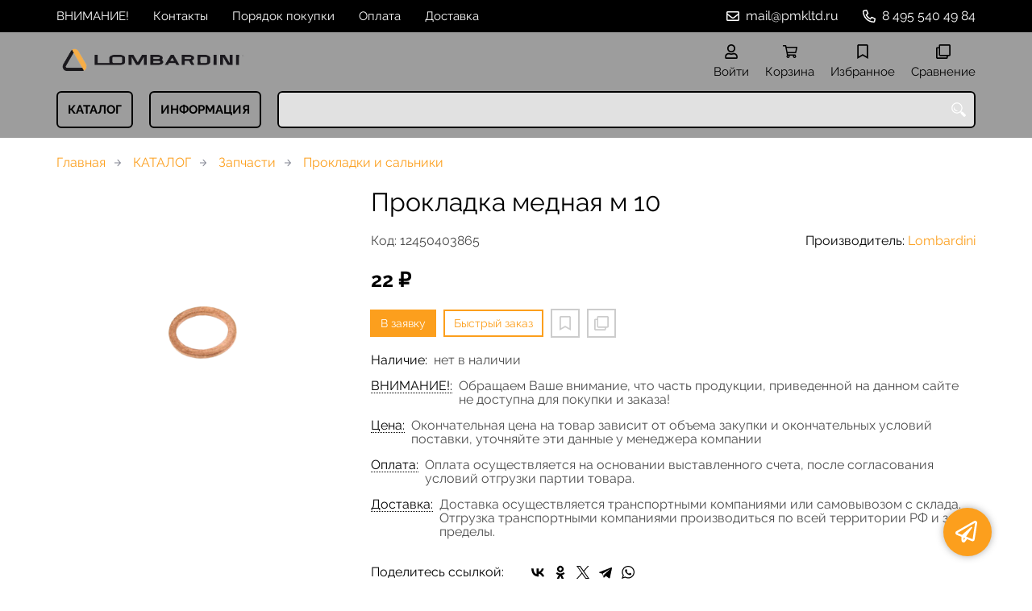

--- FILE ---
content_type: text/html; charset=UTF-8
request_url: https://lombardini-motors.ru/p12450403865/prokladka-mednaya-m-10
body_size: 7454
content:
<!DOCTYPE html>
<html lang="ru">

<head>
	<meta charset="UTF-8">
	<title>Прокладка медная м 10 — купить в компании ООО "Первая моторная компания"</title>
			<meta name="description" content="Отличная цена на товар Прокладка медная м 10, приобрести в компании ООО Первая моторная компания с доставкой на территории РФ транспортной компанией или самовывозом, заказывайте прямо сейчас в каталоге интернет-магазина lombardini-motors.ru. Ждём ваших заявок!">		<meta content='width=device-width, initial-scale=1, maximum-scale=1' name='viewport'>

	<link rel="stylesheet" href="/assets/store-1/raleway.css">

	<link rel="stylesheet" href="/assets/store-1/style.css?1729420236">
	<link rel="icon" type="image/png" href="/fls/img/7ee1918d44bbbd9496065595180edb33.png" sizes="32x32">

				<style>
		:root {
			--color-text: rgba(0, 0, 0, 1);
			--color-main: rgba(252, 159, 29, 1);

			--header-color-bg: rgba(157, 157, 157, 0.47);
			--header-color-bg-fill: rgba(157, 157, 157,1);
			--header-topbar-color-bg: rgba(0, 0, 0, 1);
			--header-topbar-color-bg-fill: rgba(0, 0, 0,1);

			--header-color-link: rgba(0, 0, 0, 1);
			--header-color-text: rgba(255, 255, 255, 1);
			--header-color-search-border: rgba(0, 0, 0, 1);
			--footer-color-bg: rgba(157, 157, 157, 1);
			--footer-color-link: rgba(0, 0, 0, 1);
			--footer-color-text: rgba(0, 0, 0, 1);
			--font-family: Raleway, sans-serif;
			--font-size: 16px;
			--color-h1: rgba(0, 0, 0, 1);
			--color-label: rgba(72, 72, 72, 1);
			--color-btn-primary: rgba(252, 159, 29, 1);
			--h1-size: 32px;
			--color-link: rgba(252, 159, 29, 1);
			--color-bg: rgba(255, 255, 255, 0);

			--header-topbar-color-link: rgba(255, 255, 255, 1);
			--btn-border-width: 2px;
			--btn-border-offset: -1px;

			--header-btn-border-radius: 6px;

			--btn-border-top-width: 2px;
			--btn-border-bottom-width: 2px;
			--btn-border-left-width: 2px;
			--btn-border-right-width: 2px;
		}
	</style>
	</head>

<body class="page-product" data-page="Product">
	<header>
		<nav class="navbar">
			<div class="topbar" id="menu-push">
				<div class="container">
					<div class="navbar-menu">
							<ul class="nav navbar-nav">
				<li>
			<a href="/a12450004900" class="menuitem">ВНИМАНИЕ!</a>
		</li>
				<li>
			<a href="/contacts" class="menuitem">Контакты</a>
		</li>
				<li>
			<a href="/buy" class="menuitem">Порядок покупки</a>
		</li>
				<li>
			<a href="/payment" class="menuitem">Оплата</a>
		</li>
				<li>
			<a href="/delivery" class="menuitem">Доставка</a>
		</li>
			</ul>
					</div>
											<div class="navbar-phone"><svg xmlns="http://www.w3.org/2000/svg" viewBox="0 0 512 512"><!-- Font Awesome Pro 5.15.3 by @fontawesome - https://fontawesome.com License - https://fontawesome.com/license (Commercial License) --><path d="M484.25 330l-101.59-43.55a45.86 45.86 0 0 0-53.39 13.1l-32.7 40a311.08 311.08 0 0 1-124.19-124.12l40-32.7a45.91 45.91 0 0 0 13.1-53.42L182 27.79a45.63 45.63 0 0 0-52.31-26.61L35.5 22.89A45.59 45.59 0 0 0 0 67.5C0 313.76 199.68 512.1 444.56 512a45.58 45.58 0 0 0 44.59-35.51l21.7-94.22a45.75 45.75 0 0 0-26.6-52.27zm-41.59 134.09C225.08 463.09 49 287 48 69.3l90.69-20.9 42.09 98.22-68.09 55.71c46.39 99 98.19 150.63 197 197l55.69-68.11 98.19 42.11z"/></svg><a href="tel:84955404984">8 495 540 49 84</a></div>
					
											<div class="navbar-email"><svg xmlns="http://www.w3.org/2000/svg" viewBox="0 0 512 512"><!-- Font Awesome Pro 5.15.3 by @fontawesome - https://fontawesome.com License - https://fontawesome.com/license (Commercial License) --><path d="M464 64H48C21.49 64 0 85.49 0 112v288c0 26.51 21.49 48 48 48h416c26.51 0 48-21.49 48-48V112c0-26.51-21.49-48-48-48zm0 48v40.805c-22.422 18.259-58.168 46.651-134.587 106.49-16.841 13.247-50.201 45.072-73.413 44.701-23.208.375-56.579-31.459-73.413-44.701C106.18 199.465 70.425 171.067 48 152.805V112h416zM48 400V214.398c22.914 18.251 55.409 43.862 104.938 82.646 21.857 17.205 60.134 55.186 103.062 54.955 42.717.231 80.509-37.199 103.053-54.947 49.528-38.783 82.032-64.401 104.947-82.653V400H48z"/></svg><a href="mailto:mail@pmkltd.ru">mail@pmkltd.ru</a></div>
									</div>
			</div>
			<div class="fixedbar">
				<div class="navbar-header">
					<div class="container">
						<div class="wrp-header">
							<button type="button" class="navbar-toggle collapsed" data-toggle="push" data-target="#menu-push" aria-expanded="false">
								<i class="icon-bars"></i>
							</button>
							<a class="navbar-brand brand-logo" href="/" id="navbarLogo"><img src="/fls/img/286841fd138c32c50f4c77532c331b22.png" alt="ПМК - LOMBARDINI"></a>
						</div>
						<div class="navbar-btns">
			<a href="#login" class="btn-nav">
			<svg xmlns="http://www.w3.org/2000/svg" viewBox="0 0 448 512"><!-- Font Awesome Pro 5.15.3 by @fontawesome - https://fontawesome.com License - https://fontawesome.com/license (Commercial License) --><path d="M313.6 304c-28.7 0-42.5 16-89.6 16-47.1 0-60.8-16-89.6-16C60.2 304 0 364.2 0 438.4V464c0 26.5 21.5 48 48 48h352c26.5 0 48-21.5 48-48v-25.6c0-74.2-60.2-134.4-134.4-134.4zM400 464H48v-25.6c0-47.6 38.8-86.4 86.4-86.4 14.6 0 38.3 16 89.6 16 51.7 0 74.9-16 89.6-16 47.6 0 86.4 38.8 86.4 86.4V464zM224 288c79.5 0 144-64.5 144-144S303.5 0 224 0 80 64.5 80 144s64.5 144 144 144zm0-240c52.9 0 96 43.1 96 96s-43.1 96-96 96-96-43.1-96-96 43.1-96 96-96z"/></svg>			<span>Войти</span>
		</a>
			<a href="/cart" class="btn-nav">
			<svg xmlns="http://www.w3.org/2000/svg" viewBox="0 0 576 512"><!-- Font Awesome Pro 5.15.3 by @fontawesome - https://fontawesome.com License - https://fontawesome.com/license (Commercial License) --><path d="M551.991 64H144.28l-8.726-44.608C133.35 8.128 123.478 0 112 0H12C5.373 0 0 5.373 0 12v24c0 6.627 5.373 12 12 12h80.24l69.594 355.701C150.796 415.201 144 430.802 144 448c0 35.346 28.654 64 64 64s64-28.654 64-64a63.681 63.681 0 0 0-8.583-32h145.167a63.681 63.681 0 0 0-8.583 32c0 35.346 28.654 64 64 64 35.346 0 64-28.654 64-64 0-18.136-7.556-34.496-19.676-46.142l1.035-4.757c3.254-14.96-8.142-29.101-23.452-29.101H203.76l-9.39-48h312.405c11.29 0 21.054-7.869 23.452-18.902l45.216-208C578.695 78.139 567.299 64 551.991 64zM208 472c-13.234 0-24-10.766-24-24s10.766-24 24-24 24 10.766 24 24-10.766 24-24 24zm256 0c-13.234 0-24-10.766-24-24s10.766-24 24-24 24 10.766 24 24-10.766 24-24 24zm23.438-200H184.98l-31.31-160h368.548l-34.78 160z"/></svg><div id="header-cart-count"></div>			<span>Корзина</span>
		</a>
			<a href="/whishlist" class="btn-nav">
			<svg xmlns="http://www.w3.org/2000/svg" viewBox="0 0 384 512"><!-- Font Awesome Pro 5.15.3 by @fontawesome - https://fontawesome.com License - https://fontawesome.com/license (Commercial License) --><path d="M336 0H48C21.49 0 0 21.49 0 48v464l192-112 192 112V48c0-26.51-21.49-48-48-48zm0 428.43l-144-84-144 84V54a6 6 0 0 1 6-6h276c3.314 0 6 2.683 6 5.996V428.43z"/></svg><div id="header-whishlist-count"></div>			<span>Избранное</span>
		</a>
			<a href="/compare" class="btn-nav">
			<svg xmlns="http://www.w3.org/2000/svg" viewBox="0 0 512 512"><!-- Font Awesome Pro 5.15.3 by @fontawesome - https://fontawesome.com License - https://fontawesome.com/license (Commercial License) --><path d="M464 0H144c-26.51 0-48 21.49-48 48v48H48c-26.51 0-48 21.49-48 48v320c0 26.51 21.49 48 48 48h320c26.51 0 48-21.49 48-48v-48h48c26.51 0 48-21.49 48-48V48c0-26.51-21.49-48-48-48zM362 464H54a6 6 0 0 1-6-6V150a6 6 0 0 1 6-6h42v224c0 26.51 21.49 48 48 48h224v42a6 6 0 0 1-6 6zm96-96H150a6 6 0 0 1-6-6V54a6 6 0 0 1 6-6h308a6 6 0 0 1 6 6v308a6 6 0 0 1-6 6z"/></svg><div id="header-compare-count"></div>			<span>Сравнение</span>
		</a>
			<a href="tel:84955404984" class="btn-nav hidden-sm hidden-md hidden-lg">
			<svg xmlns="http://www.w3.org/2000/svg" viewBox="0 0 512 512"><!-- Font Awesome Pro 5.15.3 by @fontawesome - https://fontawesome.com License - https://fontawesome.com/license (Commercial License) --><path d="M476.5 22.9L382.3 1.2c-21.6-5-43.6 6.2-52.3 26.6l-43.5 101.5c-8 18.6-2.6 40.6 13.1 53.4l40 32.7C311 267.8 267.8 311 215.4 339.5l-32.7-40c-12.8-15.7-34.8-21.1-53.4-13.1L27.7 329.9c-20.4 8.7-31.5 30.7-26.6 52.3l21.7 94.2c4.8 20.9 23.2 35.5 44.6 35.5C312.3 512 512 313.7 512 67.5c0-21.4-14.6-39.8-35.5-44.6zM69.3 464l-20.9-90.7 98.2-42.1 55.7 68.1c98.8-46.4 150.6-98 197-197l-68.1-55.7 42.1-98.2L464 69.3C463 286.9 286.9 463 69.3 464z"/></svg>			<span>Позвонить</span>
		</a>
	</div>
					</div>
				</div>
				<div class="collapse navbar-collapse navbar-search">
					<div class="container">
						<div class="navbar-menu main-menu">
								<ul class="nav navbar-nav">
				<li>
			<a href="#submenu-catalog" class="menuitem">
				КАТАЛОГ			</a>
						<div class="header-submenu" id="submenu-catalog">
				<ul class="container">
								<li class="active">
				<a href="/c12450005598/dvigateli">Двигатели</a>
				<ul>			<li>
				<a href="/c12450005601/ld">LD</a>
							</li>			<li>
				<a href="/c12450005602/ldw">LDW</a>
							</li>			<li>
				<a href="/c12450005603/lga">LGA</a>
							</li>			<li>
				<a href="/c12450005604/lgw">LGW</a>
							</li></ul>			</li>			<li>
				<a href="/c12450005599/zapchasti">Запчасти</a>
				<ul>			<li>
				<a href="/c12450005605/blok-cilindrov">Блок цилиндров</a>
							</li>			<li>
				<a href="/c12450004512/vozduhozabor">Воздухозабор</a>
							</li>			<li>
				<a href="/c12450005608/vyhlopnaya-sistema">Выхлопная система</a>
							</li>			<li>
				<a href="/c12450005618/generator-i-elektrika">Генератор и электрика</a>
							</li>			<li>
				<a href="/c12450005606/kolenvaly-i-shatuny">Коленвалы и шатуны</a>
							</li>			<li>
				<a href="/c12450001491/nasosy">Насосы</a>
							</li>			<li>
				<a href="/c12450005620/porshni-i-kolca">Поршни и кольца</a>
							</li>			<li>
				<a href="/c12450005612/privody-i-grm">Приводы и ГРМ</a>
							</li>			<li>
				<a href="/c12450005610/prokladki-i-salniki">Прокладки и сальники</a>
							</li>			<li>
				<a href="/c12450005607/sistema-ohlazhdeniya">Система охлаждения</a>
							</li>			<li>
				<a href="/c12450005613/starter">Стартер</a>
							</li>			<li>
				<a href="/c12450005609/toplivnaya-sistema">Топливная система</a>
							</li>			<li>
				<a href="/c12450005615/filtry">Фильтры</a>
							</li></ul>			</li>				</ul>
			</div>
					</li>
				<li>
			<a href="#submenu-information" class="menuitem">
				ИНФОРМАЦИЯ			</a>
						<div class="header-submenu" id="submenu-information">
				<ul class="container">
								<li class="active">
				<a href="/r12450000589/osnovnaya">Основная</a>
							</li>			<li>
				<a href="/r12450000559">Новости</a>
							</li>			<li>
				<a href="/r12450000526">Статьи</a>
							</li>				</ul>
			</div>
					</li>
			</ul>
						</div>
						<div class="search-panel">
							<input type="text" name="search" value="" class="form-control" id="autoComplete" autocomplete="off" tabindex="1">
							<button type="button" class="btn btn-default"><svg viewBox="0 0 40 40" xmlns="http://www.w3.org/2000/svg">
<g clip-path="url(#clip0_825_181)">
<path d="M15.3845 0.289185C13.402 0.288983 11.4389 0.679287 9.6073 1.43781C7.77566 2.19633 6.11138 3.30822 4.70948 4.70998C3.30758 6.11173 2.19552 7.7759 1.43681 9.60746C0.678102 11.439 0.287598 13.4021 0.287598 15.3846C0.287396 17.3672 0.677751 19.3304 1.43637 21.1622C2.19499 22.9939 3.30701 24.6582 4.70893 26.0602C6.11085 27.4621 7.77521 28.5741 9.60694 29.3327C11.4387 30.0913 13.4019 30.4817 15.3845 30.4815C18.9076 30.4815 22.143 29.2338 24.7122 27.2123L26.0584 28.5584C25.7819 29.0955 25.6841 29.7068 25.779 30.3033C25.8739 30.8998 26.1566 31.4505 26.5861 31.8753L33.6538 38.9907C34.7507 40.0892 36.5461 40.0892 37.6445 38.9907L38.9907 37.6446C39.5177 37.1142 39.8135 36.3969 39.8135 35.6492C39.8135 34.9015 39.5177 34.1842 38.9907 33.6538L31.8753 26.5861C31.4475 26.1596 30.8935 25.8825 30.2956 25.796C29.6978 25.7095 29.0879 25.8183 28.5568 26.1061L27.2107 24.76C28.9727 22.5364 30.0725 19.8612 30.3839 17.0412C30.6952 14.2213 30.2056 11.3706 28.9711 8.81615C27.7366 6.2617 25.8072 4.10685 23.4041 2.59869C21.0011 1.09052 18.2216 0.290097 15.3845 0.289185ZM15.3845 3.07688C18.6487 3.07688 21.7792 4.37358 24.0874 6.68172C26.3955 8.98986 27.6922 12.1204 27.6922 15.3846C27.6922 18.6488 26.3955 21.7793 24.0874 24.0874C21.7792 26.3956 18.6487 27.6923 15.3845 27.6923C12.1203 27.6923 8.98981 26.3956 6.68167 24.0874C4.37353 21.7793 3.07683 18.6488 3.07683 15.3846C3.07683 12.1204 4.37353 8.98986 6.68167 6.68172C8.98981 4.37358 12.1203 3.07688 15.3845 3.07688ZM7.59529 11.4907C6.77473 12.8198 6.34203 14.3518 6.34606 15.9138C6.34424 17.0192 6.56062 18.1142 6.98281 19.1358C7.405 20.1574 8.02469 21.0857 8.80635 21.8674C9.58801 22.649 10.5163 23.2687 11.5379 23.6909C12.5595 24.1131 13.6545 24.3295 14.7599 24.3276C16.4977 24.3241 18.1925 23.7871 19.6153 22.7892C19.2317 22.8247 18.8466 22.8401 18.4614 22.8353C17.0336 22.839 15.6191 22.5605 14.2992 22.0158C12.9793 21.4711 11.78 20.671 10.7703 19.6614C9.76059 18.6518 8.9603 17.4527 8.41543 16.1329C7.87056 14.8131 7.59184 13.3986 7.59529 11.9707C7.59529 11.8107 7.5876 11.6507 7.59529 11.4907Z"/>
</g>
<defs>
<clipPath id="clip0_825_181">
<rect width="40" height="40" fill="white"/>
</clipPath>
</defs>
</svg>
</button>
						</div>
					</div>
				</div>
			</div>
		</nav>
	</header>
	<div class="content">
		<div class="container">
			<div class="breadcrumbs">
								<a href="/">Главная</a>
														<a href="/catalog">КАТАЛОГ</a>
														<a href="/c12450005599/zapchasti">Запчасти</a>
														<a href="/c12450005610/prokladki-i-salniki">Прокладки и сальники</a>
																									</div>
			<div class="row">
		<div class="col-md-4">
			<div class="image-gallery">
									<a class="m-image" href="/fls/product/403865/0bc6ce47a7209a9cbedd4e7f929a251c.png" title="Прокладка медная м 10">
						<img src="/fls/product/403865/0bc6ce47a7209a9cbedd4e7f929a251c.png" title="Прокладка медная м 10" alt="Прокладка медная м 10" />
					</a>
											</div>
		</div>
		<div class="col-md-8">
			<h1>Прокладка медная м 10</h1>
			<div class="wrp-cdmn">
				<div class="code">Код: 12450403865</div>
									<div class="manufacturer">Производитель:
													<a href="/m12450000031">Lombardini</a>
											</div>
							</div>
			
			
			
			<div class="price">22 ₽</div>			
			<div class="actions">
				<div class="buttons">
					<button type="button" class="btn btn-primary btn-product-cart" data-id="403865">В заявку</button>
					<button type="button" class="btn btn-main btn-quick-order" data-id="403865">Быстрый заказ</button>
					<button type="button" class="btn btn-default btn-product-whishlist" data-id="403865"></button>
					<button type="button" class="btn btn-default btn-product-compare" data-id="403865"></button>
				</div>
			</div>
			<div class="stock"><div class="title">Наличие:</div><div class="val">нет в наличии</div></div>
					<div class="mod-article-product">
			<a href="/a12450004900/vazhnaya-informaciya-o-produkcii-lombardini" target="modal" class="article-title">ВНИМАНИЕ!:</a>
			<div class="article-description">Обращаем Ваше внимание, что часть продукции, приведенной на данном сайте не доступна для покупки и заказа!</div>
		</div>
				<div class="mod-article-product">
			<a href="/a12450004886/cena" target="modal" class="article-title">Цена:</a>
			<div class="article-description">Окончательная цена на товар зависит от объема закупки и окончательных условий поставки, уточняйте эти данные у менеджера компании</div>
		</div>
				<div class="mod-article-product">
			<a href="/a12450004737/oplata" target="modal" class="article-title">Оплата:</a>
			<div class="article-description">Оплата осуществляется на основании выставленного счета, после согласования условий отгрузки партии товара.</div>
		</div>
				<div class="mod-article-product">
			<a href="/a12450004738/dostavka" target="modal" class="article-title">Доставка:</a>
			<div class="article-description">Доставка осуществляется транспортными компаниями или самовывозом с склада. Отгрузка транспортными компаниями производиться по всей территории РФ и за ее пределы.</div>
		</div>
					<div class="mod-share">
				<div class="title">Поделитесь ссылкой:</div>
				<script src="https://yastatic.net/share2/share.js" defer></script>
				<div class="ya-share2" data-curtain data-services="vkontakte,facebook,odnoklassniki,twitter,telegram,whatsapp" data-color-scheme="whiteblack"></div>
			</div>
		</div>
	</div>
	

	<ul class="nav nav-tabs" role="tablist">
							<li role="presentation"><a href="#characteristics" aria-controls="characteristics" role="tab" data-toggle="tab">Характеристики</a></li>
							</ul>
	<div class="tab-content">
							<div role="tabpanel" class="tab-pane characteristics" id="characteristics">
									<div class="title">Общие данные</div>
											<div class="items">
															<div class="item">
									<div class="name">
										Применяемость																			</div>
									<div class="val">LDW602 </div>
								</div>
															<div class="item">
									<div class="name">
										Производитель																			</div>
									<div class="val">LOMBARDINI </div>
								</div>
															<div class="item">
									<div class="name">
										Страна происхождения																			</div>
									<div class="val">Италия </div>
								</div>
															<div class="item">
									<div class="name">
										Элемент двигателя																			</div>
									<div class="val">Прокладки, сальники </div>
								</div>
													</div>
							</div>
							</div>
	<div class="price-info" style="display: none;">Цена действительна при оптовой закупке, уточняйте детали у менеджера</div>
</div>
		<div class="mod-ttext mod">
			<div class="container">
								<div class="mod-content">Купить товар приведенный на данной странице: <strong>Прокладка медная м 10</strong> на нашем сайте по доступной цене можно связавшись с нами через заявку, электронную почту или телефонный звонок. Приобретение товара <strong>Прокладка медная м 10</strong> осущетсвляется на основании полученного счета (договора поставки) на данный товар, в котором указываются согласованные условия поставки и окончательная стоимость партии товара. Отгрузка товара осуществляется по всей территории РФ и за ее пределы. Вы можете найти на нашем сайте характеристики Прокладка медная м 10, а также более широкое предложение, аналогов данного товара в категории <strong>Прокладки и сальники</strong>.</div>
			</div>
		</div>
					</div>
	<footer>
		<div class="container">
			<div class="row">
				<div class="col-sm-4 hidden-xs">
					<a class="logo" href="/"><img src="/fls/img/5d6fb56e2ac37523a73c3ac26bc33e34.png" alt="ПМК - LOMBARDINI"></a>
				</div>
				<div class="col-sm-6">
									</div>
				<div class="col-sm-2">
										<div class="phone">8 495 540 49 84</div>
					<div class="mail">mail@pmkltd.ru</div>
				</div>
			</div>

		</div>
	</footer>
	<a href="#feedback" class="btn-feedback"><span class="info">Не нашли что искали? Отправьте заявку и мы поможем Вам с выбором!<i class="cls">×</i></span></a>
		<script src="/assets/store-1/script.js?1729420235"></script>
	<!-- Yandex.Metrika counter -->
<script type="text/javascript" >
   (function(m,e,t,r,i,k,a){m[i]=m[i]||function(){(m[i].a=m[i].a||[]).push(arguments)};
   m[i].l=1*new Date();k=e.createElement(t),a=e.getElementsByTagName(t)[0],k.async=1,k.src=r,a.parentNode.insertBefore(k,a)})
   (window, document, "script", "https://mc.yandex.ru/metrika/tag.js", "ym");

   ym(75417829, "init", {
        clickmap:true,
        trackLinks:true,
        accurateTrackBounce:true,
        webvisor:true
   });
</script>
<noscript><div><img src="https://mc.yandex.ru/watch/75417829" style="position:absolute; left:-9999px;" alt="" /></div></noscript>
<!-- /Yandex.Metrika counter --></body>

</html>